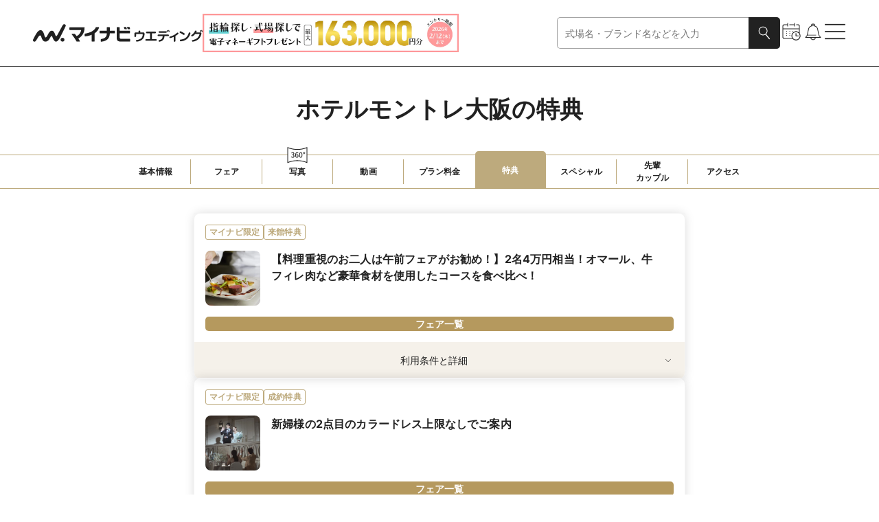

--- FILE ---
content_type: text/javascript; charset=utf-8
request_url: https://wedding.mynavi.jp/_astro/SendRecommendOnClient.astro_astro_type_script_index_0_lang.Y1M5reSC.js
body_size: 368
content:
import{putAccess4LogWithReferrerCheck as _}from"./index.I6BEuitb.js";import"./url.Bgigx_O7.js";import"./text.ChrHgAWR.js";import"./_commonjsHelpers.gnU0ypJ3.js";window.__tlb_send__=(...e)=>{_(...e),delete window.__tlb_send__};

--- FILE ---
content_type: text/javascript; charset=utf-8
request_url: https://wedding.mynavi.jp/_astro/isObjectLike.Dipz0mOK.js
body_size: 808
content:
var f="object"==typeof global&&global&&global.Object===Object&&global,l="object"==typeof self&&self&&self.Object===Object&&self,g=f||l||Function("return this")(),r=g.Symbol,o=Object.prototype,s=o.hasOwnProperty,j=o.toString,e=r?r.toStringTag:void 0;function d(t){var o=s.call(t,e),r=t[e];try{t[e]=void 0;var l=!0}catch{}var n=j.call(t);return l&&(o?t[e]=r:delete t[e]),n}var O=Object.prototype,S=O.toString;function T(t){return S.call(t)}var u="[object Null]",y="[object Undefined]",n=r?r.toStringTag:void 0;function v(t){return null==t?void 0===t?y:u:n&&n in Object(t)?d(t):T(t)}function h(t){return null!=t&&"object"==typeof t}export{r as S,v as b,f,h as i,g as r};

--- FILE ---
content_type: text/javascript; charset=utf-8
request_url: https://wedding.mynavi.jp/_astro/index.DgH3f_a0.js
body_size: 675
content:
import{j as u}from"./jsx-runtime.D3GSbgeI.js";import{c as A}from"./clsx.B-dksMZM.js";import{s as a}from"./index.9205ca82.DE94dbC6.js";import{I as m}from"./image.DJI7xg-O.js";import{A as I}from"./url.Bgigx_O7.js";import{i as _}from"./text.ChrHgAWR.js";const f={untouched:"_ut",square:"_square",hd:"_hd",sd:"_sd",free:"_free"},p={large2x:"_ll",large:"_l",normal:""},M=(a,r,s)=>{const[,e,l]=a.match(/^(.*)(\.[^.]+)$/)??[];if(null==e||null==l||null==r||!e.includes(I))return a;return`${e}${f[r]}${"square"===r||"sd"===r?p[s??"normal"]:""}${l}`},g=({image:r,akamaiSuffix:s,akamaiSize:e="large",isEager:l=!1,width:i,height:t,className:o,...c})=>{const g=M(r.src,s,e);return u.jsx("img",{alt:r.alt,className:A(o,a.moduleRoot,null!=c.onClick&&a.Clickable),height:t,loading:l?"eager":"lazy",src:_(r.src)?g:m.SVG_COMMON.NO_IMAGE,srcSet:_(r.src)?g:m.SVG_COMMON.NO_IMAGE,width:i,...c})};export{g as I};

--- FILE ---
content_type: text/javascript; charset=utf-8
request_url: https://wedding.mynavi.jp/_astro/CarouselValuePackagePlan.DUPHaPTj.js
body_size: 1892
content:
import{j as r}from"./jsx-runtime.D3GSbgeI.js";import{C as e}from"./index.vGhYB_YR.js";import{G as a}from"./index.BRkv36ZR.js";import{G as s}from"./gtm.DfdTE6vk.js";import{I as o}from"./url.Bgigx_O7.js";import{j as h,a as c}from"./text.ChrHgAWR.js";import{b as g,a as m}from"./url.BDXg5I-z.js";import"./index.yBjzXJbu.js";import"./clsx.B-dksMZM.js";import"./index.DWfrCIBl.js";import"./_commonjsHelpers.gnU0ypJ3.js";import"./index.c9741799.BQLkz5O5.js";import"./index.NQIwNKhw.js";import"./__vite-browser-external.iPiQFXCF.js";import"./index.a1eb89e7.BYWAcEhJ.js";import"./useObserverGtmLoadEvent.8KDD2RGo.js";import"./index.1b44d02f.DSkIzPGf.js";import"./index.5CW5Wd22.js";import"./color.rbWX3lJ4.js";import"./index.2aed6015.D8fn7oqb.js";import"./index.BiZRVJhO.js";import"./index.7b60ba30.BN1M9A0s.js";import"./index.DgH3f_a0.js";import"./index.9205ca82.DE94dbC6.js";import"./image.DJI7xg-O.js";import"./time.BoGoAUrO.js";import"./index.CWlrpW5G.js";import"./index.2dddabc1.DcsfelpO.js";import"./index.v2uHOodW.js";import"./index.T3zQNngb.js";import"./index.gTwP8k8z.js";import"./index.3acf088b.lQ1iZv2l.js";import"./index.CypgUkPu.js";import"./index.D7qLv33X.js";import"./index.aab7f925.CTVBZyZS.js";import"./index.PBX9vEvr.js";import"./index.DsvlgJMX.js";import"./index.KqMXKjf4.js";import"./index.9a566660.e0a77Spi.js";import"./useClientOnly.CWOT9qFJ.js";import"./index.47c3e1e8.ChczdKh8.js";import"./localStorage.ciWy2Rdo.js";import"./token.5ff5MGpc.js";import"./useAppSWR.DGFSttGi.js";import"./index.I6BEuitb.js";import"./trackingId.CfL3y1hQ.js";import"./preload-helper.BlTxHScW.js";import"./localStorage.B_0QVxKT.js";import"./index.-pk0sFM4.js";import"./index.be4e4557.BdCwXv6N.js";import"./index.2b6bf945.DFG-oD4i.js";import"./index.C50lggif.js";import"./useEmblaScrollFlags.CFpVTIQM.js";import"./index.f6784e2f.BCovo3BU.js";import"./index.B-Z4Dp7F.js";import"./index.d4c03f1b.CTql0rW7.js";import"./index.Cr-IKSCV.js";import"./index.46fc0dcc.DOm5dNzL.js";import"./wedding.3ebF_jiH.js";import"./weddingInfo.D8hzMxTe.js";import"./index.DwWwUrrv.js";import"./index.26b23ada.DuJ5wt6y.js";import"./index.Bc3_tV_Y.js";import"./index.e7015973.D41bx-6T.js";import"./index.DkRfArBD.js";import"./index.7d28d5c7.DZgxkgnn.js";import"./ModalHelpChip.BlEwfZyy.js";import"./index.232605b4.CkmZTAch.js";import"./index.CysEuLKh.js";import"./index.df0404ba.DkV-MqTv.js";import"./index.DI--H9aJ.js";import"./index.840caeea.B9vOMrMK.js";import"./index.729aecb0.C2i0BYQa.js";const Tt=({cardContentList:i,contentId:t})=>{const d="weddingId"!==t.type,n={carouselItemComponentName:"CardWeddingPlan",carouselItemWidth:309,carouselItemProps:i.map((({agentId:i,...e})=>({...e,gtmEventDataList:[{gtmEventName:d?s.WEDDING.CLIP.PLAN_ABROAD:s.WEDDING.CLIP.PLAN,gtmEventData:{data_action:"chapelId"===t.type?i:t.value,data_label:h("hyphen",[g(e.detailHref),e.cardHeading.title])}}]}))),headingAlign:"center",headingProps:{caption:"PLAN",captionColor:"ivory",tag:"h2",text:"オトクなプラン",type:"h2WithColoredCaption"},link:{href:(()=>{switch(t.type){case"weddingId":return m(o.WEDDING.PLAN,{weddingId:t.value});case"chapelId":return m(o.CHAPEL.PLAN,{chapelId:t.value});case"agentId":return m(o.AGENT.PLAN,{agentId:t.value});default:return c(t.type)}})(),text:"プラン一覧",maxWidth:960},shouldGenerateElement:!0};return r.jsxs(r.Fragment,{children:[r.jsx(a,{children:r.jsx(e,{...n,carouselProps:{align:"center",itemGap:8,hasHorizontalPadding:!0,hasDropShadowCard:!0,gridRowCount:3}})}),r.jsx(a,{isPC:!0,children:r.jsx(e,{...n,carouselProps:{align:"center",itemsPerSlide:3,shouldShowSlideButton:!0,hasDropShadowCard:!0,gridRowCount:3}})})]})};export{Tt as CarouselValuePackagePlan};

--- FILE ---
content_type: text/javascript; charset=utf-8
request_url: https://wedding.mynavi.jp/_astro/WeddingHallWeddingIdBenefitList.DPyLTJkk.js
body_size: 747
content:
import{j as i}from"./jsx-runtime.D3GSbgeI.js";import{s as p}from"./index.aa5c2884.BtpKMkL5.js";import{C as s}from"./index.DwyjQZcX.js";import{b as e}from"./anchorLink.H0XBs7Fl.js";import"./index.yBjzXJbu.js";import"./clsx.B-dksMZM.js";import"./index.DWfrCIBl.js";import"./_commonjsHelpers.gnU0ypJ3.js";import"./__vite-browser-external.iPiQFXCF.js";import"./index.a1eb89e7.BYWAcEhJ.js";import"./useObserverGtmLoadEvent.8KDD2RGo.js";import"./gtm.DfdTE6vk.js";import"./text.ChrHgAWR.js";import"./index.NQIwNKhw.js";import"./index.1b44d02f.DSkIzPGf.js";import"./index.D7qLv33X.js";import"./index.aab7f925.CTVBZyZS.js";import"./index.5CW5Wd22.js";import"./color.rbWX3lJ4.js";import"./index.2aed6015.D8fn7oqb.js";import"./index.fded761a.Q4Eirw2B.js";import"./index.DgH3f_a0.js";import"./index.9205ca82.DE94dbC6.js";import"./image.DJI7xg-O.js";import"./url.Bgigx_O7.js";import"./index.B-Z4Dp7F.js";import"./index.d4c03f1b.CTql0rW7.js";const G=({benefitList:t,isAgent:o=!1})=>i.jsx("div",{className:p.moduleRoot,children:t.map((r,m)=>i.jsx("div",{id:`${e}${m}`,children:i.jsx(s,{benefitInfo:r,isAgent:o})},r.title))});export{G as WeddingHallWeddingIdBenefitList};


--- FILE ---
content_type: text/javascript; charset=utf-8
request_url: https://wedding.mynavi.jp/_astro/index.2237b964.R-Ftn9bN.js
body_size: 204
content:
const o="_moduleRoot_13en5_67",t={moduleRoot:o};export{t as s};

--- FILE ---
content_type: text/javascript; charset=utf-8
request_url: https://wedding.mynavi.jp/_astro/index.DwyjQZcX.js
body_size: 1392
content:
import{j as e}from"./jsx-runtime.D3GSbgeI.js";import{c as m}from"./clsx.B-dksMZM.js";import{r as N}from"./index.DWfrCIBl.js";import{B as p}from"./__vite-browser-external.iPiQFXCF.js";import{B as g}from"./index.NQIwNKhw.js";import{B as v}from"./index.D7qLv33X.js";import{s}from"./index.fded761a.Q4Eirw2B.js";import{I as b}from"./index.5CW5Wd22.js";import{I as S}from"./index.DgH3f_a0.js";import{L as B}from"./index.B-Z4Dp7F.js";import{i as E}from"./text.ChrHgAWR.js";const R=({benefitInfo:{labelList:i,image:t,title:a,details:n,href:r,fairListHref:l,hasFairList:d},isAgent:c=!1})=>{const[o,x]=N.useState(!1),h=null!=r,j=null==n||null==l||null==d;return e.jsxs("div",{className:s.moduleRoot,children:[e.jsxs("div",{className:s.benefitOverview,children:[i.length>0&&e.jsx(p,{className:s.labelList,href:r??"",children:i.map((s=>e.jsx(B,{size:"normal",text:s,theme:"wedding",variant:"outlined"},s)))}),e.jsxs(p,{className:s.benefitHeading,href:r??"",children:[e.jsx(S,{akamaiSuffix:c?"sd":"square",className:m(s.benefitImage,c&&s.Agent),height:80,image:t,width:80}),e.jsx("p",{className:m(s.benefitTitle,j&&s.OmitText),children:a})]}),!j&&d&&e.jsx(v,{designType:"default",href:l,pcSize:"Pc14",spSize:"Sp14",text:"フェア一覧",themeColor:"WeddingBeige"})]}),!h&&!j&&e.jsxs(e.Fragment,{children:[e.jsx("div",{className:m(s.benefitDetail,o&&s.Open),children:e.jsx("div",{className:s.inner,children:e.jsxs("div",{className:s.detailContent,children:[E(n.terms)&&e.jsxs("div",{className:s.benefitExplanation,children:[e.jsx("p",{className:s.title,children:"利用条件"}),e.jsx("p",{className:s.body,children:n.terms})]}),e.jsxs("div",{className:s.benefitExplanation,children:[e.jsx("p",{className:s.title,children:"内容詳細"}),e.jsxs("p",{children:[n.description,i.includes("マイナビ限定")&&`\n※「マイナビ限定特典」は、マイナビウエディング経由で${c?"手配会社の来店予約":"会場の見学"}・フェア参加予約やお問い合わせをしていただいた場合にのみ適用されます。`]})]})]})})}),e.jsxs(g,{className:s.benefitDetailSummary,onClick:()=>{x(!o)},type:"button",children:[e.jsx("span",{className:s.title,children:o?"閉じる":"利用条件と詳細"}),e.jsx(b,{name:o?"chevronUp":"chevronDown",pcWidth:16,spWidth:16})]})]})]})};export{R as C};

--- FILE ---
content_type: text/javascript; charset=utf-8
request_url: https://wedding.mynavi.jp/_astro/GlobalPreviewCover.C238frmj.js
body_size: 601
content:
import{j as t}from"./jsx-runtime.D3GSbgeI.js";import{r as e}from"./index.DsvlgJMX.js";import{s as m}from"./index.183dc436.CeBKb3T7.js";import{u as s}from"./useClientOnly.CWOT9qFJ.js";import"./index.yBjzXJbu.js";import"./index.KqMXKjf4.js";import"./index.DWfrCIBl.js";import"./_commonjsHelpers.gnU0ypJ3.js";const x=({isPreview:o})=>{const r=s();return o&&r?e.createPortal(t.jsx("div",{className:m.moduleRoot}),document.body):null};export{x as GlobalPreviewCover};

--- FILE ---
content_type: text/javascript; charset=utf-8
request_url: https://wedding.mynavi.jp/_astro/index.840caeea.B9vOMrMK.js
body_size: 635
content:
const o="_moduleRoot_1jsqe_67",t="_contentArea_1jsqe_76",e="_movie_1jsqe_84",n="_image_1jsqe_88",_="_captionArea_1jsqe_94",s="_bookmark_1jsqe_102",a="_captionWrapper_1jsqe_107",c="_titleText_1jsqe_113",i="_Link_1jsqe_122",r="_Second_1jsqe_126",u="_buttonArea_1jsqe_133",j="_onPauseButton_1jsqe_146",p="_Continue_1jsqe_155",q={moduleRoot:o,contentArea:t,movie:e,image:n,captionArea:_,bookmark:s,captionWrapper:a,titleText:c,Link:i,Second:r,buttonArea:u,onPauseButton:j,Continue:p};export{q as s};

--- FILE ---
content_type: text/javascript; charset=utf-8
request_url: https://wedding.mynavi.jp/_astro/index.54fa1118.Bpw3Xtzi.js
body_size: 370
content:
const t="_moduleRoot_5mm37_67",o="_Wedding_5mm37_78",n="_Ring_5mm37_81",_="_buttonList_5mm37_90",m="_button_5mm37_90",s="_iconWrapper_5mm37_100",i={moduleRoot:t,Wedding:o,Ring:n,buttonList:_,button:m,iconWrapper:s};export{i as s};

--- FILE ---
content_type: text/javascript; charset=utf-8
request_url: https://wedding.mynavi.jp/_astro/index.aa5c2884.BtpKMkL5.js
body_size: 205
content:
const o="_moduleRoot_lryzg_67",t={moduleRoot:o};export{t as s};